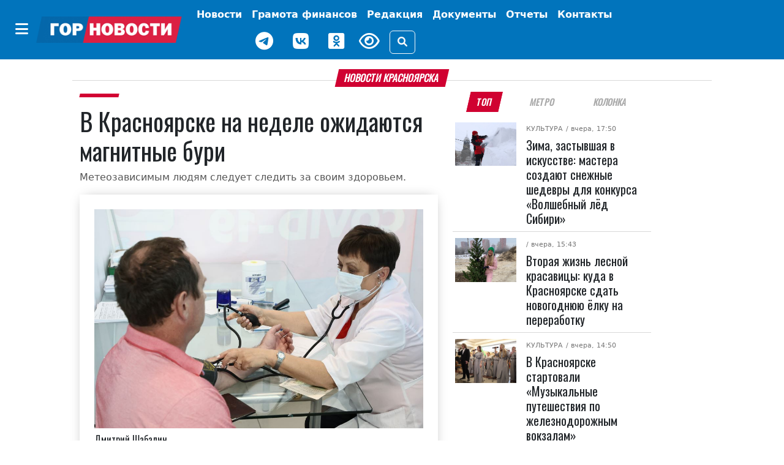

--- FILE ---
content_type: text/html; charset=UTF-8
request_url: https://gornovosti.ru/news/108658/
body_size: 15026
content:
<!DOCTYPE html>
<html lang="ru">
<head>
	<meta charset="utf-8">
	<meta content="width=device-width, initial-scale=1, shrink-to-fit=no" name="viewport">

	<meta property="og:type" content="website">
        <meta property="og:site_name" content="Городские Новости Красноярск">
        <meta property="og:locale" content="ru_RU">

	<meta property="og:title" content="В Красноярске на неделе ожидаются магнитные бури | Горновости">
	<meta property="og:description" content="Метеозависимым людям следует следить за своим здоровьем.. Лента новостей города Красноярска, экономика, культура, спорт, происшествия.">
	<meta property="og:url" content="https://gornovosti.ru/news/108658/">
	<meta property="og:image" content="https://gornovosti.ru/upload/resize_cache/medialibrary/940/471kvqxrfg2ol4q4nv4s34c77vxidgfw/1200_630_2/koronavirus3.jpg">
	<meta name="twitter:card" content="summary_large_image">
	<link rel="preconnect" href="https://fonts.googleapis.com">
	<link rel="preconnect" href="https://fonts.gstatic.com" crossorigin>

	<link rel="icon" type="image/x-icon" href="/favicon.svg">
	<link rel="apple-touch-icon" sizes="180x180" href="/apple-touch-icon.png">
	<link rel="shortcut icon" href="/favicon.ico">
	<link rel="shortcut icon" type="image/png" href="/favicon.png">

	<title>В Красноярске на неделе ожидаются магнитные бури | Горновости</title>
<meta http-equiv="Content-Type" content="text/html; charset=UTF-8" />
<meta name="description" content="Метеозависимым людям следует следить за своим здоровьем.. Лента новостей города Красноярска, экономика, культура, спорт, происшествия." />
<link href="/bitrix/css/dbogdanoff.cookie/style.css?17521210661367" type="text/css"  rel="stylesheet" />
<link href="/local/templates/.default/components/bitrix/news/.default/bitrix/news.detail/.default/style.css?17519765923615" type="text/css"  rel="stylesheet" />
<link href="/local/templates/main/css/bootstrap.5.2.3.min.css?1744968847194901" type="text/css"  data-template-style="true"  rel="stylesheet" />
<link href="/local/templates/main/css/fa.6.1.1.all.min.css?1744968859100782" type="text/css"  data-template-style="true"  rel="stylesheet" />
<link href="/local/templates/main/css/lidrekon-special-hover.min.css?17449690045703" type="text/css"  data-template-style="true"  rel="stylesheet" />
<link href="/local/templates/main/css/jquery.fancybox.min.css?174496548517487" type="text/css"  data-template-style="true"  rel="stylesheet" />
<link href="/local/templates/main/template_styles.css?176283549023221" type="text/css"  data-template-style="true"  rel="stylesheet" />
<script src="/bitrix/js/dbogdanoff.cookie/script.js?17581678973196"></script>


<script src="/local/templates/main/js/4bf124df.js?17449645616713"></script>
<script src="/local/templates/main/js/single_play.js?1744964701262"></script>
<script src="/local/templates/main/js/jquery-3.6.0.min.js?174496535789501"></script>
<script src="/local/templates/main/js/jquery.fancybox.min.js?174496547568253"></script>
<script src="/local/templates/main/js/bootstrap.bundle.min.js?174496538980420"></script>
<script src="/local/templates/main/js/popper.min.js?174496537321004"></script>
<script src="/local/templates/main/js/uhpv-hover-full.min.js?174496540243983"></script>
<script src="/local/templates/main/js/custom.js?17525498354814"></script>

</head>
<body class="">
	<div id="panel"></div>
    <div class="d-flex justify-content-center banner-container top" data-banner-label="top">
    









    </div>
    <header class="main-menu mb-3">
        <nav class="navbar navbar-expand-xl py-1">
            <div class="container-fluid justify-content-center">
                <div class="align-items-center d-flex no-wrap"><button class="btn d-none d-xl-inline-block" type="button" data-bs-toggle="offcanvas" data-bs-target="#offcanvasMenu" aria-controls="offcanvasMenu" name="offcanvas-toggle"><i class="fa-solid fa-bars fs-4 text-white"></i></button><a href="/" class="navbar-brand"><img class="img-fluid" src="/static/img/gornovosti.png" data-fallbacks='["/static/img/gornovosti.svg", "/static/img/gornovosti.webp"]' alt="Городские Новости Красноярск" /></a><button class="navbar-toggler border-0" type="button" data-bs-toggle="collapse" data-bs-target="#navbarSupportedContent" aria-controls="navbarSupportedContent" aria-expanded="false" aria-label="Toggle navigation"><i class="fa-solid fa-bars fs-4 text-white"></i></button></div>
                <div class="collapse navbar-collapse" id="navbarSupportedContent">
                    <ul class="navbar-nav align-items-xl-center flex-wrap">
                        <li class="nav-item"><a class="nav-link text-white fw-bold p-0 m-0" href="index.html"></a></li>
                        <li class="nav-item p-0 m-0 text-center"><a class="nav-link text-white fw-bold d-inline-block d-xl-none" href="index.html#" type="button" data-bs-toggle="offcanvas" data-bs-target="#offcanvasMenu" aria-controls="offcanvasMenu">Категории</a></li>
                        <li class="nav-item d-flex align-items-center justify-content-center "><a class="nav-link text-white fw-bold " href="/news/" target="_self" aria-current="page">
                                Новости
                            </a></li>
                        <li class="nav-item d-flex align-items-center justify-content-center "><a class="nav-link text-white fw-bold tag as-menu" href="/news/category/gramota-finansov/" target="_self" aria-current="page">
                                Грамота финансов
                            </a></li>
                        <li class="nav-item d-flex align-items-center justify-content-center "><a class="nav-link text-white fw-bold " href="/team/" target="_self" aria-current="page">
                                Редакция
                            </a></li>
                        <!--<li class="nav-item d-flex align-items-center justify-content-center "><a class="nav-link text-white fw-bold btn btn-warning px-2" href="/service005/" target="_self" aria-current="page">
                                005
                            </a></li>-->
                        <li class="nav-item d-flex align-items-center justify-content-center "><a class="nav-link text-white fw-bold tag as-menu" href="/dokumenty/" target="_self" aria-current="page">
                                Документы
                            </a></li>
                        <li class="nav-item d-flex align-items-center justify-content-center "><a class="nav-link text-white fw-bold tag as-menu" href="/otchety/" target="_self" aria-current="page">
                                Отчеты
                            </a></li>
                            <li class="nav-item d-flex align-items-center justify-content-center "><a class="nav-link text-white fw-bold tag as-menu" href="/contact/" target="_self" aria-current="page">
                                Контакты
                            </a></li>
                        <div class="d-flex justify-content-center align-items-center flex-wrap">
                            <li class="nav-item weather d-flex">
                                <div id="weather_component" class="nav-link"></div>
                            </li>
                            <li class="nav-item d-flex"><a href="https://t.me/gornovosti" class="me-3 nav-link" aria-label="Наш telegram канал"><i class="fab fa-telegram-plane text-white" style="font-size: 30px;"></i></a></li>
                            <li class="nav-item d-flex"><a href="https://vk.com/gornovostikrsk" class="me-3 nav-link" aria-label="Наша группа в VK"><i class="fab fa-vk text-white" style="font-size: 30px;"></i></a></li>
                            <li class="nav-item d-flex"><a href="https://ok.ru/gornovosti" class="me-3 nav-link" aria-label="Наша группа в одноклассниках"><i class="fab fa-odnoklassniki-square text-white" style="font-size: 30px;"></i></a></li>
                            <li class="nav-item view d-flex"><a href="index.html#" id="specialButton" class="view text-white" title="Версия сайта для слабовидящих"><i class="fa-regular fa-eye me-3" alt="ВЕРСИЯ ДЛЯ СЛАБОВИДЯЩИХ" style="font-size: 30px;"></i></a></li>
                            <li class="nav-item justify-content-sm-end d-flex align-items-center"><button type="button" class="btn btn-outline-light" data-bs-toggle="modal" data-bs-target="#search_modal" data-placement="right" title="Поиск"><i class="fas fa-search"></i></button></li>
                        </div>
                    </ul>
                </div>
            </div>
        </nav>
        <div class="offcanvas offcanvas-start" tabindex="-1" id="offcanvasMenu" aria-labelledby="offcanvasMenuLabel">
            <div class="offcanvas-header border-bottom">
                <h5 class="offcanvas-title text-white w-100 text-center" id="offcanvasMenuLabel">Категории</h5><button type="button" class="btn py-0" data-bs-dismiss="offcanvas" aria-label="Close"><i class="fa-solid fa-xmark fs-4 text-white-50"></i></button>
            </div>
            <div class="offcanvas-body">


			 <div class="cat_menu mx-4 mb-3"><a class="text-white text-decoration-none tag" href="/news/category/400-letie-krasnoyarska/">
         400-летие Красноярска     </a></div>
	
			 <div class="cat_menu mx-4 mb-3"><a class="text-white text-decoration-none tag" href="/news/category/aktualno/">
         Актуально     </a></div>
	
			 <div class="cat_menu mx-4 mb-3"><a class="text-white text-decoration-none tag" href="/news/category/afisha/">
         Афиша     </a></div>
	
			 <div class="cat_menu mx-4 mb-3"><a class="text-white text-decoration-none tag" href="/news/category/biznes/">
         Бизнес     </a></div>
	
			 <div class="cat_menu mx-4 mb-3"><a class="text-white text-decoration-none tag" href="/news/category/geroi-sredi-nas/">
         Герои среди нас     </a></div>
	
			 <div class="cat_menu mx-4 mb-3"><a class="text-white text-decoration-none tag" href="/news/category/gramota-finansov/">
         Грамота финансов     </a></div>
	
			 <div class="cat_menu mx-4 mb-3"><a class="text-white text-decoration-none tag" href="/news/category/detskij-rajon/">
         Детский район     </a></div>
	
			 <div class="cat_menu mx-4 mb-3"><a class="text-white text-decoration-none tag" href="/news/category/dokumenty/">
         Документы     </a></div>
	
			 <div class="cat_menu mx-4 mb-3"><a class="text-white text-decoration-none tag" href="/news/category/zhkkh-i-blagoustroystvo/">
         ЖКХ     </a></div>
	
			 <div class="cat_menu mx-4 mb-3"><a class="text-white text-decoration-none tag" href="/news/category/prospekt-kultury/">
         Культура     </a></div>
	
			 <div class="cat_menu mx-4 mb-3"><a class="text-white text-decoration-none tag" href="/news/category/na-peredovoy-zhizni/">
         На передовой жизни     </a></div>
	
			 <div class="cat_menu mx-4 mb-3"><a class="text-white text-decoration-none tag" href="/news/category/nauka-i-obrazovanie/">
         Наука и образование     </a></div>
	
			 <div class="cat_menu mx-4 mb-3"><a class="text-white text-decoration-none tag" href="/news/category/obereg/">
         Оберег     </a></div>
	
			 <div class="cat_menu mx-4 mb-3"><a class="text-white text-decoration-none tag" href="/news/category/obshchestvo/">
         Общество     </a></div>
	
			 <div class="cat_menu mx-4 mb-3"><a class="text-white text-decoration-none tag" href="/news/category/otkrytyy-mikrofon/">
         Открытый микрофон     </a></div>
	
			 <div class="cat_menu mx-4 mb-3"><a class="text-white text-decoration-none tag" href="/news/category/otchety/">
         Отчеты     </a></div>
	
			 <div class="cat_menu mx-4 mb-3"><a class="text-white text-decoration-none tag" href="/news/category/politika/">
         Политика     </a></div>
	
			 <div class="cat_menu mx-4 mb-3"><a class="text-white text-decoration-none tag" href="/news/category/bezopasnost-i-pravoporyadok/">
         Происшествия     </a></div>
	
			 <div class="cat_menu mx-4 mb-3"><a class="text-white text-decoration-none tag" href="/news/category/psikhologiya/">
         Психология     </a></div>
	
			 <div class="cat_menu mx-4 mb-3"><a class="text-white text-decoration-none tag" href="/news/category/stadion/">
         Спорт     </a></div>
	
			 <div class="cat_menu mx-4 mb-3"><a class="text-white text-decoration-none tag" href="/news/category/stroitelstvo-i-blagoustroystvo/">
         Строительство и благоустройство     </a></div>
	
			 <div class="cat_menu mx-4 mb-3"><a class="text-white text-decoration-none tag" href="/news/category/pro-dvizhenie/">
         Транспорт и дороги     </a></div>
	
			 <div class="cat_menu mx-4 mb-3"><a class="text-white text-decoration-none tag" href="/news/category/turizm-i-puteshestviya/">
         Туризм и путешествия     </a></div>
	
			 <div class="cat_menu mx-4 mb-3"><a class="text-white text-decoration-none tag" href="/news/category/ekologiya/">
         Экология     </a></div>
	
			 <div class="cat_menu mx-4 mb-3"><a class="text-white text-decoration-none tag" href="/news/category/ekonomika/">
         Экономика     </a></div>
	

            </div>
        </div>
    </header>
    <div class="modal search fade" id="search_modal" tabindex="-1" aria-labelledby="search_modalLabel" aria-hidden="true">
        <div class="modal-dialog">
            <div class="modal-content">
                <div class="modal-header">
                    <form class="" action="/search/">
                        <div class="input-group"><input type="search" class="form-control search_field p-0" placeholder="Поиск" value="" name="q"><span class="input-group-text"><button class="search_btn p-0" type="submit"><i class="fas fa-search"></i></button></span></div>
                    </form>
                </div>
            </div>
        </div>
    </div>
    <script>
        document.querySelector("img").onerror = function() {
            let fallbacks = JSON.parse(this.dataset.fallbacks);
            let index = this.dataset.index || 0;
            if (index >= fallbacks.length) return;
            let next = fallbacks[index];
            this.src = next;
            index++;
            this.dataset.index = index;
        };
    </script>

    <div class="container-xl">



<div class="row article-detail-lead px-2 px-lg-5">
	<div class="col-md-12 p-0">
		<h1 class="h6 divider"><span class="block-header mb-2">Новости Красноярска</span></h1>
	</div>
</div>

<div class="row px-2 px-lg-5">
 

      <div class="col-12 col-lg-7">
         <article class="news_xl">
            <h2 class="fs-6 category category-header"><a class="category ff-category-header" href="/news/108658/"></a></h2>

			<h1 class="ff-block-header text-header news news">
               В Красноярске на неделе ожидаются магнитные бури            </h1>
            <p class="article-lead">Метеозависимым людям следует следить за своим здоровьем.</p>

            <figure class="mb-0 mb-lg-3 img-main pb-4 px-3 pt-3 px-md-4 pt-md-4 ff-block-header position-relative">
               <a href="/upload/medialibrary/940/471kvqxrfg2ol4q4nv4s34c77vxidgfw/koronavirus3.jpg" target="_blank" data-fancybox="photo" data-caption="В Красноярске на неделе ожидаются магнитные бури">            	    <img src="/upload/medialibrary/940/471kvqxrfg2ol4q4nv4s34c77vxidgfw/koronavirus3.jpg" data-src="/upload/medialibrary/940/471kvqxrfg2ol4q4nv4s34c77vxidgfw/koronavirus3.jpg" class="fancy card-img-top rounded-0 img-fluid y2023" alt="В Красноярске на неделе ожидаются магнитные бури" width="1000" height="667">
            	 </a>                <figcaption class="img-description">Дмитрий Шабалин </figcaption>            </figure>

            <div class="blog-post row">

               <aside class="social col-12 col-lg-1 justify-content-center my-3 my-lg-0">
                  <div class="d-flex justify-content-center text-center d-lg-block sticky-top">
                     <div class="py-2"><a href="https://connect.ok.ru/offer?url=https://gornovosti.ru/news/108658/" rel="nofollow" target="_blank"><span class="fa-stack fs-5"><i class="fa-solid fa-circle  odnoklassniki-color fa-stack-2x"></i><i class="fab fa-odnoklassniki fa-stack-1x fa-inverse"></i></span></a></div>
                     <div class="py-2"><a href="http://vkontakte.ru/share.php?url=https://gornovosti.ru/news/108658/" rel="nofollow" target="_blank"><span class="fa-stack fs-5"><i class="fa-solid fa-circle vk-color fa-stack-2x"></i><i class="fab fa-vk fa-stack-1x fa-inverse"></i></span></a></div>
                     <div class="py-2"><a href="https://telegram.me/share/url?text=Главные Gornovosti недели: В Красноярске на неделе ожидаются магнитные бури&amp;url=https://gornovosti.ru/news/108658/" rel="nofollow" target="_blank"><span class="fa-stack fs-5"><i class="fa-solid fa-circle telegram-color fa-stack-2x"></i><i class="fa-solid fa-paper-plane fa-stack-1x fa-inverse"></i></span></a></div>
                     <div class="py-2"><a href="https://max.ru/gornovosti" rel="nofollow" target="_blank"><span class="fa-stack fs-5"><i class="fa-solid fa-circle max-color fa-stack-2x"></i><i class="fa-solid fa-max fa-stack-1x fa-inverse"></i></span></a></div>
                  </div>
               </aside>

               <div class="col-12 col-lg-11 news-body ps-3">
                  <div class="article-detail">
																<p>В Красноярске на неделе ожидаются малые магнитные бури. Об этом говорят данные сервиса Time.In. </p>
<p>Сегодня, 25 сентября, в краевой столице ожидаются небольшие возмущения. Они вырастут до слабой магнитной бури лишь в 12 часов дня. Завтра, 26 сентября, геомагнитная активность будет держаться в районе трех-четырех баллов с полуночи и до шести утра. </p>
<p>Самыми сложными днями для метеозависимых станут 28, 29 и 30 сентября. Так, в четверг с 00:00 и до 12:00 обещают слабые геомагнитные бури, затем им на смену придет более сильная малая геомагнитная буря – она сохранится до 12 часов дня 29 сентября. Затем вернутся слабые бури. В норму показания придут после обеда 30 сентября. </p>
<p>Метеозависимым красноярцам следует внимательнее следить за своим состоянием. В моменты ухудшения геомагнитной обстановки могут возникнуть головные боли, проблемы с давлением, бессонница, недомогание и головокружение. Также возможны проблемы с реакцией и вспышки агрессии.</p>
										                  </div>

		 
                  <footer class="">
                     <aside class="tags d-flex article-tags flex-wrap align-items-baseline justify-content-around my-3 flex-wrap"><span class="tag-header">ТЕГИ:</span>
											 <span><a href="/news/category/aktualno/" rel="tag" class="tag ff-tag"><span class="tag-icon">#</span>Актуально</a></span>
						 					 </aside>

                     <div class="author my-4 d-flex flex-wrap justify-content-end">
                     </div>
                     <time datetime="2023-09-25+0709:55:00+07:00" class="date small text-muted">Опубликовано: <i class="fa fa-calendar-alt ms-2 me-1"></i>25.09.2023 09:55</time>
                     <aside class="promo-old-school mb-2"><strong>Мы в <a href="https://ok.ru/gornovosti">«Одноклассниках»</a></strong></aside>
                     <aside class="d-none d-lg-flex justify-content-center py-3 banner-container main loaded" data-banner-label="main">
                        <div class="banner_item">
                           <!-- Это заголовок страницы. -->
                           <!-- Yandex.RTB -->
                           <script>window.yaContextCb=window.yaContextCb||[]</script>
                           <script src="https://yandex.ru/ads/system/context.js" async=""></script>
                           <title></title>
                           <!-- Это раздел с контентом сайта. -->
                           <!-- Yandex.RTB R-A-751529-1 -->
                           <div id="yandex_rtb_R-A-751529-1"></div>
                           <script>window.yaContextCb.push(()=>{
                              Ya.Context.AdvManager.render({
                                renderTo: 'yandex_rtb_R-A-751529-1',
                                blockId: 'R-A-751529-1'
                              })
                              })
                           </script>
                        </div>
                     </aside>
                     <aside class="d-none d-lg-flex justify-content-center py-3 banner-container py-3 right d-block d-lg-none" data-banner-label="right"></aside>
                     <aside class="d-none d-lg-flex justify-content-center py-3 banner-container py-3 right_bottom d-block d-lg-none" data-banner-label="right_bottom"></aside>
                  </footer>

               </div>

            </div>
         </article>

      </div>

<!-- <p><a href="/news/">Возврат к списку</a></p> -->


<div class="col-12 col-lg-4 bg-color">
		<ul class="nav nav-tabs fox px-3 px-lg-2 justify-content-around mb-2 border-0" id="Tag" role="tablist">
<li class="nav-item ps-1 ps-lg-0" role="presentation"><button class="nav-link active" id="b-tab-1" data-bs-toggle="tab" data-bs-target="#ntab-pane1" type="button" role="tab" aria-controls="ntab-pane1" aria-selected="true">ТОП</button> </li><li class="nav-item" role="presentation"><button class="nav-link" id="b-tab-2" data-bs-toggle="tab" data-bs-target="#ntab-pane2" type="button" role="tab" aria-controls="ntab-pane2" aria-selected="true">Метро</button> </li><li class="nav-item" role="presentation"><button class="nav-link" id="b-tab-3" data-bs-toggle="tab" data-bs-target="#ntab-pane3" type="button" role="tab" aria-controls="ntab-pane3" aria-selected="true">Колонка</button> </li>		</ul>
		<div class="tab-content sticky-top" style="top:.5rem;" id="TagContent">
		<div class="tab-pane fade show active" id="ntab-pane1" role="tabpanel" aria-labelledby="b-tab-1" tabindex="0">

                        <div class="row m-0 news news_md no-gutters" id="bx_651765591_135125">
                            <div class="col-sm-4 col-12 px-lg-1">
                                <figure class=" position-relative"><a href="/news/zima-zastyvshaya-v-iskusstve-mastera-sozdayut-snezhnye-shedevry-dlya-konkursa-volshebnyy-lyed-sibiri/"><img src="/upload/resize_cache/iblock/5d2/eqz9ho5t9iymn87cjfh7q23sk3kdlkq2/128_92_2/volshebnyy-lyed.JPG" srcset="/upload/resize_cache/iblock/5d2/eqz9ho5t9iymn87cjfh7q23sk3kdlkq2/128_92_2/volshebnyy-lyed.JPG 128w, /upload/resize_cache/iblock/5d2/eqz9ho5t9iymn87cjfh7q23sk3kdlkq2/284_204_2/volshebnyy-lyed.JPG 284w, /upload/resize_cache/iblock/5d2/eqz9ho5t9iymn87cjfh7q23sk3kdlkq2/487_350_2/volshebnyy-lyed.JPG 487w" class="d-block w-100 img-fluid" alt="Зима, застывшая в искусстве: мастера создают снежные шедевры для конкурса «Волшебный лёд Сибири»" width="128" height="92" loading="lazy"></a></figure>
                            </div>
                            <div class="col-sm-8 col-12 position-relative">
                                <div class="category"><span class="subcategory"><a href="/news/category/prospekt-kultury/">Культура</a></span>
								<time datetime="2026-01-13+0717:50:32+07:00"> / вчера, 17:50</time></div>
                                <h5 class="pt-2 ff-block-header text-header mb-0 news news"><a href="/news/zima-zastyvshaya-v-iskusstve-mastera-sozdayut-snezhnye-shedevry-dlya-konkursa-volshebnyy-lyed-sibiri/" class="ff-block-header text-header">Зима, застывшая в искусстве: мастера создают снежные шедевры для конкурса «Волшебный лёд Сибири»</a></h5>
                            </div>
                        </div>

                        <div class="row m-0 news news_md no-gutters" id="bx_651765591_135116">
                            <div class="col-sm-4 col-12 px-lg-1">
                                <figure class=" position-relative"><a href="/news/vtoraya-zhizn-lesnoy-krasavitsy-kuda-v-krasnoyarske-sdat-novogodnyuyu-yelku-na-pererabotku/"><img src="/upload/resize_cache/iblock/e40/wpwsmxvojmpm1drmc7j4cjb97ck0xwky/128_92_2/Opera-Snimok_2026_01_13_154759_vk.com.png" srcset="/upload/resize_cache/iblock/e40/wpwsmxvojmpm1drmc7j4cjb97ck0xwky/128_92_2/Opera-Snimok_2026_01_13_154759_vk.com.png 128w, /upload/resize_cache/iblock/e40/wpwsmxvojmpm1drmc7j4cjb97ck0xwky/284_204_2/Opera-Snimok_2026_01_13_154759_vk.com.png 284w, /upload/resize_cache/iblock/e40/wpwsmxvojmpm1drmc7j4cjb97ck0xwky/487_350_2/Opera-Snimok_2026_01_13_154759_vk.com.png 487w" class="d-block w-100 img-fluid" alt="Вторая жизнь лесной красавицы: куда в Красноярске сдать новогоднюю ёлку на переработку" width="128" height="92" loading="lazy"></a></figure>
                            </div>
                            <div class="col-sm-8 col-12 position-relative">
                                <div class="category"><span class="subcategory"></span>
								<time datetime="2026-01-13+0715:43:51+07:00"> / вчера, 15:43</time></div>
                                <h5 class="pt-2 ff-block-header text-header mb-0 news news"><a href="/news/vtoraya-zhizn-lesnoy-krasavitsy-kuda-v-krasnoyarske-sdat-novogodnyuyu-yelku-na-pererabotku/" class="ff-block-header text-header">Вторая жизнь лесной красавицы: куда в Красноярске сдать новогоднюю ёлку на переработку</a></h5>
                            </div>
                        </div>

                        <div class="row m-0 news news_md no-gutters" id="bx_651765591_135112">
                            <div class="col-sm-4 col-12 px-lg-1">
                                <figure class=" position-relative"><a href="/news/v-krasnoyarske-startovali-muzykalnye-puteshestviya-po-zheleznodorozhnym-vokzalam/"><img src="/upload/resize_cache/iblock/132/pnoemyfvggl9rjero5s1zrtetopt65q1/128_92_2/SHUK4467.JPG" srcset="/upload/resize_cache/iblock/132/pnoemyfvggl9rjero5s1zrtetopt65q1/128_92_2/SHUK4467.JPG 128w, /upload/resize_cache/iblock/132/pnoemyfvggl9rjero5s1zrtetopt65q1/284_204_2/SHUK4467.JPG 284w, /upload/resize_cache/iblock/132/pnoemyfvggl9rjero5s1zrtetopt65q1/487_350_2/SHUK4467.JPG 487w" class="d-block w-100 img-fluid" alt="В Красноярске стартовали «Музыкальные путешествия по железнодорожным вокзалам»" width="128" height="92" loading="lazy"></a></figure>
                            </div>
                            <div class="col-sm-8 col-12 position-relative">
                                <div class="category"><span class="subcategory"><a href="/news/category/prospekt-kultury/">Культура</a></span>
								<time datetime="2026-01-13+0714:50:35+07:00"> / вчера, 14:50</time></div>
                                <h5 class="pt-2 ff-block-header text-header mb-0 news news"><a href="/news/v-krasnoyarske-startovali-muzykalnye-puteshestviya-po-zheleznodorozhnym-vokzalam/" class="ff-block-header text-header">В Красноярске стартовали «Музыкальные путешествия по железнодорожным вокзалам»</a></h5>
                            </div>
                        </div>

                        <div class="row m-0 news news_md no-gutters" id="bx_651765591_135094">
                            <div class="col-sm-4 col-12 px-lg-1">
                                <figure class=" position-relative"><a href="/news/v-krasnoyarske-startoval-khkh-zimniy-surikovskiy-festival-iskusstv/"><img src="/upload/resize_cache/iblock/6cf/hfpd9o1hgk0poddxyu9nk6x3xl63m0cy/128_92_2/PRzYeKGaEjPeAP3bt9BoatfXUixqLAXsFVYh_TLQqkPn6ADUea3ZsnzAFxBVnNqJ2vQMg0AoRXQjUO_27G8DsfaN.jpg" srcset="/upload/resize_cache/iblock/6cf/hfpd9o1hgk0poddxyu9nk6x3xl63m0cy/128_92_2/PRzYeKGaEjPeAP3bt9BoatfXUixqLAXsFVYh_TLQqkPn6ADUea3ZsnzAFxBVnNqJ2vQMg0AoRXQjUO_27G8DsfaN.jpg 128w, /upload/resize_cache/iblock/6cf/hfpd9o1hgk0poddxyu9nk6x3xl63m0cy/284_204_2/PRzYeKGaEjPeAP3bt9BoatfXUixqLAXsFVYh_TLQqkPn6ADUea3ZsnzAFxBVnNqJ2vQMg0AoRXQjUO_27G8DsfaN.jpg 284w, /upload/resize_cache/iblock/6cf/hfpd9o1hgk0poddxyu9nk6x3xl63m0cy/487_350_2/PRzYeKGaEjPeAP3bt9BoatfXUixqLAXsFVYh_TLQqkPn6ADUea3ZsnzAFxBVnNqJ2vQMg0AoRXQjUO_27G8DsfaN.jpg 487w" class="d-block w-100 img-fluid" alt="В Красноярске стартовал ХХ Зимний суриковский фестиваль искусств" width="128" height="92" loading="lazy"></a></figure>
                            </div>
                            <div class="col-sm-8 col-12 position-relative">
                                <div class="category"><span class="subcategory"><a href="/news/category/obshchestvo/">Общество</a></span>
								<time datetime="2026-01-13+0709:56:53+07:00"> / вчера, 09:56</time></div>
                                <h5 class="pt-2 ff-block-header text-header mb-0 news news"><a href="/news/v-krasnoyarske-startoval-khkh-zimniy-surikovskiy-festival-iskusstv/" class="ff-block-header text-header">В Красноярске стартовал ХХ Зимний суриковский фестиваль искусств</a></h5>
                            </div>
                        </div>

                        <div class="row m-0 news news_md no-gutters" id="bx_651765591_135061">
                            <div class="col-sm-4 col-12 px-lg-1">
                                <figure class=" position-relative"><a href="/news/ne-perezhivayte-segodnya-plokho-vsem-krasnoyarskiy-psikholog-o-pervom-rabochem-dne-posle-prazdnikov-/"><img src="/upload/resize_cache/iblock/0c8/71jmg2spfi0flmuerco6z1c1ecdpm9v5/128_92_2/utro-na-glavnuyu.jpg" srcset="/upload/resize_cache/iblock/0c8/71jmg2spfi0flmuerco6z1c1ecdpm9v5/128_92_2/utro-na-glavnuyu.jpg 128w, /upload/resize_cache/iblock/0c8/71jmg2spfi0flmuerco6z1c1ecdpm9v5/284_204_2/utro-na-glavnuyu.jpg 284w, /upload/resize_cache/iblock/0c8/71jmg2spfi0flmuerco6z1c1ecdpm9v5/487_350_2/utro-na-glavnuyu.jpg 487w" class="d-block w-100 img-fluid" alt="«Не переживайте: сегодня плохо всем!»: красноярский психолог о первом рабочем дне после праздников " width="128" height="92" loading="lazy"></a></figure>
                            </div>
                            <div class="col-sm-8 col-12 position-relative">
                                <div class="category"><span class="subcategory"><a href="/news/category/psikhologiya/">Психология</a></span>
								<time datetime="2026-01-12+0712:15:13+07:00"> / 12.01.2026 12:15</time></div>
                                <h5 class="pt-2 ff-block-header text-header mb-0 news news"><a href="/news/ne-perezhivayte-segodnya-plokho-vsem-krasnoyarskiy-psikholog-o-pervom-rabochem-dne-posle-prazdnikov-/" class="ff-block-header text-header">«Не переживайте: сегодня плохо всем!»: красноярский психолог о первом рабочем дне после праздников </a></h5>
                            </div>
                        </div>

                        <div class="row m-0 news news_md no-gutters" id="bx_651765591_135032">
                            <div class="col-sm-4 col-12 px-lg-1">
                                <figure class=" position-relative"><a href="/news/restorannyy-biznes-krasnoyarska-gotovitsya-k-trudnostyam-iz-za-povysheniya-nds/"><img src="/upload/resize_cache/iblock/990/sb710qrhoy1518574q5tfx4e29x9ftzt/128_92_2/e97d3d4365ac615c36c1491e32282a3a33654730.webp" srcset="/upload/resize_cache/iblock/990/sb710qrhoy1518574q5tfx4e29x9ftzt/128_92_2/e97d3d4365ac615c36c1491e32282a3a33654730.webp 128w, /upload/resize_cache/iblock/990/sb710qrhoy1518574q5tfx4e29x9ftzt/284_204_2/e97d3d4365ac615c36c1491e32282a3a33654730.webp 284w, /upload/resize_cache/iblock/990/sb710qrhoy1518574q5tfx4e29x9ftzt/487_350_2/e97d3d4365ac615c36c1491e32282a3a33654730.webp 487w" class="d-block w-100 img-fluid" alt="Ресторанный бизнес Красноярска готовится к трудностям из-за повышения НДС" width="128" height="92" loading="lazy"></a></figure>
                            </div>
                            <div class="col-sm-8 col-12 position-relative">
                                <div class="category"><span class="subcategory"><a href="/news/category/biznes/">Бизнес</a></span>
								<time datetime="2026-01-10+0719:00:58+07:00"> / 10.01.2026 19:00</time></div>
                                <h5 class="pt-2 ff-block-header text-header mb-0 news news"><a href="/news/restorannyy-biznes-krasnoyarska-gotovitsya-k-trudnostyam-iz-za-povysheniya-nds/" class="ff-block-header text-header">Ресторанный бизнес Красноярска готовится к трудностям из-за повышения НДС</a></h5>
                            </div>
                        </div>

                        <div class="row m-0 news news_md no-gutters" id="bx_651765591_134967">
                            <div class="col-sm-4 col-12 px-lg-1">
                                <figure class=" position-relative"><a href="/news/krasnoyartsam-napomnili-telefony-operativnykh-sluzhb/"><img src="/upload/resize_cache/iblock/25e/p5dwmm4kpjonthy3njrt83w3yta2wx11/128_92_2/telefony-ekstrennykh-sluzhb_1_.png" srcset="/upload/resize_cache/iblock/25e/p5dwmm4kpjonthy3njrt83w3yta2wx11/128_92_2/telefony-ekstrennykh-sluzhb_1_.png 128w, /upload/resize_cache/iblock/25e/p5dwmm4kpjonthy3njrt83w3yta2wx11/284_204_2/telefony-ekstrennykh-sluzhb_1_.png 284w, /upload/resize_cache/iblock/25e/p5dwmm4kpjonthy3njrt83w3yta2wx11/487_350_2/telefony-ekstrennykh-sluzhb_1_.png 487w" class="d-block w-100 img-fluid" alt="Красноярцам напомнили телефоны оперативных служб" width="128" height="92" loading="lazy"></a></figure>
                            </div>
                            <div class="col-sm-8 col-12 position-relative">
                                <div class="category"><span class="subcategory"><a href="/news/category/aktualno/">Актуально</a></span>
								<time datetime="2026-01-06+0718:40:44+07:00"> / 06.01.2026 18:40</time></div>
                                <h5 class="pt-2 ff-block-header text-header mb-0 news news"><a href="/news/krasnoyartsam-napomnili-telefony-operativnykh-sluzhb/" class="ff-block-header text-header">Красноярцам напомнили телефоны оперативных служб</a></h5>
                            </div>
                        </div>


		</div>
				<div class="tab-pane fade" id="ntab-pane2" role="tabpanel" aria-labelledby="b-tab-2" tabindex="0">

                        <div class="row m-0 news news_md no-gutters" id="bx_1373509569_134599">
                            <div class="col-sm-4 col-12 px-lg-1">
                                <figure class=" position-relative"><a href="/news/v-krasnoyarske-ishchut-podryadchika-dlya-zamorozki-grunta-pri-stroitelstve-metro/"><img src="/upload/resize_cache/iblock/8d0/9cu4dcbm9teu91np3e9i075qgh4p0woo/128_92_2/metro_dima.jpg" srcset="/upload/resize_cache/iblock/8d0/9cu4dcbm9teu91np3e9i075qgh4p0woo/128_92_2/metro_dima.jpg 128w, /upload/resize_cache/iblock/8d0/9cu4dcbm9teu91np3e9i075qgh4p0woo/284_204_2/metro_dima.jpg 284w, /upload/resize_cache/iblock/8d0/9cu4dcbm9teu91np3e9i075qgh4p0woo/487_350_2/metro_dima.jpg 487w" class="d-block w-100 img-fluid" alt="В Красноярске ищут подрядчика для заморозки грунта при строительстве метро" width="128" height="92" loading="lazy"></a></figure>
                            </div>
                            <div class="col-sm-8 col-12 position-relative">
                                <div class="category"><span class="subcategory"><a href="/news/category/stroitelstvo-i-blagoustroystvo/">Строительство и благоустройство</a></span>
								<time datetime="2025-12-23+0708:32:09+07:00"> / 23.12.2025 08:32</time></div>
                                <h5 class="pt-2 ff-block-header text-header mb-0 news news"><a href="/news/v-krasnoyarske-ishchut-podryadchika-dlya-zamorozki-grunta-pri-stroitelstve-metro/" class="ff-block-header text-header">В Красноярске ищут подрядчика для заморозки грунта при строительстве метро</a></h5>
                            </div>
                        </div>

                        <div class="row m-0 news news_md no-gutters" id="bx_1373509569_133237">
                            <div class="col-sm-4 col-12 px-lg-1">
                                <figure class=" position-relative"><a href="/news/kak-stroili-krasnoyarskoe-metro-/"><img src="/upload/resize_cache/iblock/8d0/9cu4dcbm9teu91np3e9i075qgh4p0woo/128_92_2/metro_dima.jpg" srcset="/upload/resize_cache/iblock/8d0/9cu4dcbm9teu91np3e9i075qgh4p0woo/128_92_2/metro_dima.jpg 128w, /upload/resize_cache/iblock/8d0/9cu4dcbm9teu91np3e9i075qgh4p0woo/284_204_2/metro_dima.jpg 284w, /upload/resize_cache/iblock/8d0/9cu4dcbm9teu91np3e9i075qgh4p0woo/487_350_2/metro_dima.jpg 487w" class="d-block w-100 img-fluid" alt="Как строили красноярское метро? " width="128" height="92" loading="lazy"></a></figure>
                            </div>
                            <div class="col-sm-8 col-12 position-relative">
                                <div class="category"><span class="subcategory"><a href="/news/category/stroitelstvo-i-blagoustroystvo/">Строительство и благоустройство</a></span>
								<time datetime="2025-11-16+0713:19:31+07:00"> / 16.11.2025 13:19</time></div>
                                <h5 class="pt-2 ff-block-header text-header mb-0 news news"><a href="/news/kak-stroili-krasnoyarskoe-metro-/" class="ff-block-header text-header">Как строили красноярское метро? </a></h5>
                            </div>
                        </div>

                        <div class="row m-0 news news_md no-gutters" id="bx_1373509569_133190">
                            <div class="col-sm-4 col-12 px-lg-1">
                                <figure class=" position-relative"><a href="/news/tonneleprokhodcheskiy-shchit-evgeniya-proshel-pervye-500-metrov-v-krasnoyarske/"><img src="/upload/resize_cache/iblock/dcd/3q2hl4lyusxdbxbakuw8dxd95xf1jygt/128_92_2/Skrinshot-14_11_2025-152118.jpg" srcset="/upload/resize_cache/iblock/dcd/3q2hl4lyusxdbxbakuw8dxd95xf1jygt/128_92_2/Skrinshot-14_11_2025-152118.jpg 128w, /upload/resize_cache/iblock/dcd/3q2hl4lyusxdbxbakuw8dxd95xf1jygt/284_204_2/Skrinshot-14_11_2025-152118.jpg 284w, /upload/resize_cache/iblock/dcd/3q2hl4lyusxdbxbakuw8dxd95xf1jygt/487_350_2/Skrinshot-14_11_2025-152118.jpg 487w" class="d-block w-100 img-fluid" alt="Тоннелепроходческий щит «Евгения» прошел первые 500 метров в Красноярске" width="128" height="92" loading="lazy"></a></figure>
                            </div>
                            <div class="col-sm-8 col-12 position-relative">
                                <div class="category"><span class="subcategory"><a href="/news/category/pro-dvizhenie/">Транспорт и дороги</a></span>
								<time datetime="2025-11-14+0715:25:05+07:00"> / 14.11.2025 15:25</time></div>
                                <h5 class="pt-2 ff-block-header text-header mb-0 news news"><a href="/news/tonneleprokhodcheskiy-shchit-evgeniya-proshel-pervye-500-metrov-v-krasnoyarske/" class="ff-block-header text-header">Тоннелепроходческий щит «Евгения» прошел первые 500 метров в Красноярске</a></h5>
                            </div>
                        </div>

                        <div class="row m-0 news news_md no-gutters" id="bx_1373509569_131916">
                            <div class="col-sm-4 col-12 px-lg-1">
                                <figure class=" position-relative"><a href="/news/v-krasnoyarske-nachali-podgotovku-kotlovana-dlya-budushchey-stantsii-metro-ul-karla-marksa/"><img src="/upload/resize_cache/iblock/8d0/9cu4dcbm9teu91np3e9i075qgh4p0woo/128_92_2/metro_dima.jpg" srcset="/upload/resize_cache/iblock/8d0/9cu4dcbm9teu91np3e9i075qgh4p0woo/128_92_2/metro_dima.jpg 128w, /upload/resize_cache/iblock/8d0/9cu4dcbm9teu91np3e9i075qgh4p0woo/284_204_2/metro_dima.jpg 284w, /upload/resize_cache/iblock/8d0/9cu4dcbm9teu91np3e9i075qgh4p0woo/487_350_2/metro_dima.jpg 487w" class="d-block w-100 img-fluid" alt="В Красноярске начали подготовку котлована для будущей станции метро «Ул. Карла Маркса»" width="128" height="92" loading="lazy"></a></figure>
                            </div>
                            <div class="col-sm-8 col-12 position-relative">
                                <div class="category"><span class="subcategory"></span>
								<time datetime="2025-10-10+0717:23:01+07:00"> / 10.10.2025 17:23</time></div>
                                <h5 class="pt-2 ff-block-header text-header mb-0 news news"><a href="/news/v-krasnoyarske-nachali-podgotovku-kotlovana-dlya-budushchey-stantsii-metro-ul-karla-marksa/" class="ff-block-header text-header">В Красноярске начали подготовку котлована для будущей станции метро «Ул. Карла Маркса»</a></h5>
                            </div>
                        </div>

                        <div class="row m-0 news news_md no-gutters" id="bx_1373509569_131182">
                            <div class="col-sm-4 col-12 px-lg-1">
                                <figure class=" position-relative"><a href="/news/obratnogo-khoda-net-v-krasnoyarske-zapustili-pyatyy-tonneleprokhodcheskiy-kompleks/"><img src="/upload/resize_cache/iblock/8b4/6vtpvuo5th65y3l1kwffz0gr8pdgsl5y/128_92_2/shchit_irina_shuklin.jpg" srcset="/upload/resize_cache/iblock/8b4/6vtpvuo5th65y3l1kwffz0gr8pdgsl5y/128_92_2/shchit_irina_shuklin.jpg 128w, /upload/resize_cache/iblock/8b4/6vtpvuo5th65y3l1kwffz0gr8pdgsl5y/284_204_2/shchit_irina_shuklin.jpg 284w, /upload/resize_cache/iblock/8b4/6vtpvuo5th65y3l1kwffz0gr8pdgsl5y/487_350_2/shchit_irina_shuklin.jpg 487w" class="d-block w-100 img-fluid" alt="«Обратного хода нет»: в Красноярске запустили пятый тоннелепроходческий комплекс" width="128" height="92" loading="lazy"></a></figure>
                            </div>
                            <div class="col-sm-8 col-12 position-relative">
                                <div class="category"><span class="subcategory"><a href="/news/category/stroitelstvo-i-blagoustroystvo/">Строительство и благоустройство</a></span>
								<time datetime="2025-09-24+0711:19:16+07:00"> / 24.09.2025 11:19</time></div>
                                <h5 class="pt-2 ff-block-header text-header mb-0 news news"><a href="/news/obratnogo-khoda-net-v-krasnoyarske-zapustili-pyatyy-tonneleprokhodcheskiy-kompleks/" class="ff-block-header text-header">«Обратного хода нет»: в Красноярске запустили пятый тоннелепроходческий комплекс</a></h5>
                            </div>
                        </div>

                        <div class="row m-0 news news_md no-gutters" id="bx_1373509569_131166">
                            <div class="col-sm-4 col-12 px-lg-1">
                                <figure class=" position-relative"><a href="/news/fedor-bondarchuk-poobshchalsya-s-krasnoyarskimi-metrostroitelyami/"><img src="/upload/resize_cache/iblock/c22/8k1qfxub9q0sunkl6url96ys1fswain1/128_92_2/68d28580c0d24_S2KBzHm1oZiS69xrqVZoiquneRWKkPGwde3FToFjK31QB4Ny7HOONdKqP56TfeJbeEY4cGbQ5A1DUOSdYffQAWLQ.jpg" srcset="/upload/resize_cache/iblock/c22/8k1qfxub9q0sunkl6url96ys1fswain1/128_92_2/68d28580c0d24_S2KBzHm1oZiS69xrqVZoiquneRWKkPGwde3FToFjK31QB4Ny7HOONdKqP56TfeJbeEY4cGbQ5A1DUOSdYffQAWLQ.jpg 128w, /upload/resize_cache/iblock/c22/8k1qfxub9q0sunkl6url96ys1fswain1/284_204_2/68d28580c0d24_S2KBzHm1oZiS69xrqVZoiquneRWKkPGwde3FToFjK31QB4Ny7HOONdKqP56TfeJbeEY4cGbQ5A1DUOSdYffQAWLQ.jpg 284w, /upload/resize_cache/iblock/c22/8k1qfxub9q0sunkl6url96ys1fswain1/487_350_2/68d28580c0d24_S2KBzHm1oZiS69xrqVZoiquneRWKkPGwde3FToFjK31QB4Ny7HOONdKqP56TfeJbeEY4cGbQ5A1DUOSdYffQAWLQ.jpg 487w" class="d-block w-100 img-fluid" alt="Федор Бондарчук  пообщался с красноярскими метростроителями" width="128" height="92" loading="lazy"></a></figure>
                            </div>
                            <div class="col-sm-8 col-12 position-relative">
                                <div class="category"><span class="subcategory"><a href="/news/category/obshchestvo/">Общество</a></span>
								<time datetime="2025-09-23+0718:26:35+07:00"> / 23.09.2025 18:26</time></div>
                                <h5 class="pt-2 ff-block-header text-header mb-0 news news"><a href="/news/fedor-bondarchuk-poobshchalsya-s-krasnoyarskimi-metrostroitelyami/" class="ff-block-header text-header">Федор Бондарчук  пообщался с красноярскими метростроителями</a></h5>
                            </div>
                        </div>

                        <div class="row m-0 news news_md no-gutters" id="bx_1373509569_131165">
                            <div class="col-sm-4 col-12 px-lg-1">
                                <figure class=" position-relative"><a href="/news/metro-v-spalnye-mikrorayony-krasnoyarska-pridyet-po-zemle/"><img src="/upload/resize_cache/iblock/66f/jcquuyts8jw34ec1w08bfjnyxzoc86m2/128_92_2/kotyubkov-metro.jpg" srcset="/upload/resize_cache/iblock/66f/jcquuyts8jw34ec1w08bfjnyxzoc86m2/128_92_2/kotyubkov-metro.jpg 128w, /upload/resize_cache/iblock/66f/jcquuyts8jw34ec1w08bfjnyxzoc86m2/284_204_2/kotyubkov-metro.jpg 284w, /upload/resize_cache/iblock/66f/jcquuyts8jw34ec1w08bfjnyxzoc86m2/487_350_2/kotyubkov-metro.jpg 487w" class="d-block w-100 img-fluid" alt="Метро в спальные микрорайоны Красноярска придёт по земле" width="128" height="92" loading="lazy"></a></figure>
                            </div>
                            <div class="col-sm-8 col-12 position-relative">
                                <div class="category"><span class="subcategory"><a href="/news/category/stroitelstvo-i-blagoustroystvo/">Строительство и благоустройство</a></span>
								<time datetime="2025-09-23+0718:08:20+07:00"> / 23.09.2025 18:08</time></div>
                                <h5 class="pt-2 ff-block-header text-header mb-0 news news"><a href="/news/metro-v-spalnye-mikrorayony-krasnoyarska-pridyet-po-zemle/" class="ff-block-header text-header">Метро в спальные микрорайоны Красноярска придёт по земле</a></h5>
                            </div>
                        </div>


		</div>
				<div class="tab-pane fade" id="ntab-pane3" role="tabpanel" aria-labelledby="b-tab-3" tabindex="0">

                        <div class="row m-0 news news_md no-gutters" id="bx_3485106786_134712">
                            <div class="col-sm-4 col-12 px-lg-1">
                                <figure class=" position-relative"><a href="/news/v-kraevedcheskom-muzee-budet-interesno-i-detyam-i-vzroslym/"><img src="/upload/resize_cache/iblock/7c4/ks2eb825zdynkux2i4evvph2257t2krs/128_92_2/IMG_0703.jpg" srcset="/upload/resize_cache/iblock/7c4/ks2eb825zdynkux2i4evvph2257t2krs/128_92_2/IMG_0703.jpg 128w, /upload/resize_cache/iblock/7c4/ks2eb825zdynkux2i4evvph2257t2krs/284_204_2/IMG_0703.jpg 284w, /upload/resize_cache/iblock/7c4/ks2eb825zdynkux2i4evvph2257t2krs/487_350_2/IMG_0703.jpg 487w" class="d-block w-100 img-fluid" alt="В краеведческом музее будет интересно и детям, и взрослым" width="128" height="92" loading="lazy"></a></figure>
                            </div>
                            <div class="col-sm-8 col-12 position-relative">
                                <div class="category"><span class="subcategory"><a href="/news/category/obshchestvo/">Общество</a></span>
								<time datetime="2025-12-26+0707:00:00+07:00"> / 26.12.2025 07:00</time></div>
                                <h5 class="pt-2 ff-block-header text-header mb-0 news news"><a href="/news/v-kraevedcheskom-muzee-budet-interesno-i-detyam-i-vzroslym/" class="ff-block-header text-header">В краеведческом музее будет интересно и детям, и взрослым</a></h5>
                            </div>
                        </div>

                        <div class="row m-0 news news_md no-gutters" id="bx_3485106786_134711">
                            <div class="col-sm-4 col-12 px-lg-1">
                                <figure class=" position-relative"><a href="/news/novyy-god-po-arkticheski/"><img src="/upload/resize_cache/iblock/fa3/11c88jiak8r5b3zetd4myuzo2zeopc83/128_92_2/Opera-Snimok_2025_12_25_150919_severin60.livejournal.com.png" srcset="/upload/resize_cache/iblock/fa3/11c88jiak8r5b3zetd4myuzo2zeopc83/128_92_2/Opera-Snimok_2025_12_25_150919_severin60.livejournal.com.png 128w, /upload/resize_cache/iblock/fa3/11c88jiak8r5b3zetd4myuzo2zeopc83/284_204_2/Opera-Snimok_2025_12_25_150919_severin60.livejournal.com.png 284w, /upload/resize_cache/iblock/fa3/11c88jiak8r5b3zetd4myuzo2zeopc83/487_350_2/Opera-Snimok_2025_12_25_150919_severin60.livejournal.com.png 487w" class="d-block w-100 img-fluid" alt="Новый год «по-арктически»" width="128" height="92" loading="lazy"></a></figure>
                            </div>
                            <div class="col-sm-8 col-12 position-relative">
                                <div class="category"><span class="subcategory"><a href="/news/category/obshchestvo/">Общество</a></span>
								<time datetime="2025-12-25+0715:16:45+07:00"> / 25.12.2025 15:16</time></div>
                                <h5 class="pt-2 ff-block-header text-header mb-0 news news"><a href="/news/novyy-god-po-arkticheski/" class="ff-block-header text-header">Новый год «по-арктически»</a></h5>
                            </div>
                        </div>

                        <div class="row m-0 news news_md no-gutters" id="bx_3485106786_134673">
                            <div class="col-sm-4 col-12 px-lg-1">
                                <figure class=" position-relative"><a href="/news/kak-zagadyvat-zhelaniya-tak-chtoby-oni-sbyvalis/"><img src="/upload/resize_cache/iblock/dce/4x4a83ya125lq84o1ranaz92ex4pka9z/128_92_2/JuunyqlL07C6wM18MWHpXDb8At8L14MF7MVgpQ4HdNEEQowMaVSQmlLkt9t48ejunrzMa9h3XOM0Q5iKEIOVTunE.jpg" srcset="/upload/resize_cache/iblock/dce/4x4a83ya125lq84o1ranaz92ex4pka9z/128_92_2/JuunyqlL07C6wM18MWHpXDb8At8L14MF7MVgpQ4HdNEEQowMaVSQmlLkt9t48ejunrzMa9h3XOM0Q5iKEIOVTunE.jpg 128w, /upload/resize_cache/iblock/dce/4x4a83ya125lq84o1ranaz92ex4pka9z/284_204_2/JuunyqlL07C6wM18MWHpXDb8At8L14MF7MVgpQ4HdNEEQowMaVSQmlLkt9t48ejunrzMa9h3XOM0Q5iKEIOVTunE.jpg 284w, /upload/resize_cache/iblock/dce/4x4a83ya125lq84o1ranaz92ex4pka9z/487_350_2/JuunyqlL07C6wM18MWHpXDb8At8L14MF7MVgpQ4HdNEEQowMaVSQmlLkt9t48ejunrzMa9h3XOM0Q5iKEIOVTunE.jpg 487w" class="d-block w-100 img-fluid" alt="Как загадывать желания так, чтобы они сбывались?" width="128" height="92" loading="lazy"></a></figure>
                            </div>
                            <div class="col-sm-8 col-12 position-relative">
                                <div class="category"><span class="subcategory"><a href="/news/category/obshchestvo/">Общество</a></span>
								<time datetime="2025-12-25+0707:00:00+07:00"> / 25.12.2025 07:00</time></div>
                                <h5 class="pt-2 ff-block-header text-header mb-0 news news"><a href="/news/kak-zagadyvat-zhelaniya-tak-chtoby-oni-sbyvalis/" class="ff-block-header text-header">Как загадывать желания так, чтобы они сбывались?</a></h5>
                            </div>
                        </div>

                        <div class="row m-0 news news_md no-gutters" id="bx_3485106786_134630">
                            <div class="col-sm-4 col-12 px-lg-1">
                                <figure class=" position-relative"><a href="/news/spokoystvie-vremya-eshchye-est-chto-mozhno-kupit-blizkim-na-novyy-god-v-blizhayshuyu-nedelyu-/"><img src="/upload/resize_cache/iblock/288/rs3ighywgjju4oazyfbxno56cpho33ih/128_92_2/IMG_1441.jpg" srcset="/upload/resize_cache/iblock/288/rs3ighywgjju4oazyfbxno56cpho33ih/128_92_2/IMG_1441.jpg 128w, /upload/resize_cache/iblock/288/rs3ighywgjju4oazyfbxno56cpho33ih/284_204_2/IMG_1441.jpg 284w, /upload/resize_cache/iblock/288/rs3ighywgjju4oazyfbxno56cpho33ih/487_350_2/IMG_1441.jpg 487w" class="d-block w-100 img-fluid" alt="Спокойствие, время ещё есть: Что можно купить близким на Новый год в ближайшую неделю " width="128" height="92" loading="lazy"></a></figure>
                            </div>
                            <div class="col-sm-8 col-12 position-relative">
                                <div class="category"><span class="subcategory"><a href="/news/category/obshchestvo/">Общество</a></span>
								<time datetime="2025-12-23+0715:07:29+07:00"> / 23.12.2025 15:07</time></div>
                                <h5 class="pt-2 ff-block-header text-header mb-0 news news"><a href="/news/spokoystvie-vremya-eshchye-est-chto-mozhno-kupit-blizkim-na-novyy-god-v-blizhayshuyu-nedelyu-/" class="ff-block-header text-header">Спокойствие, время ещё есть: Что можно купить близким на Новый год в ближайшую неделю </a></h5>
                            </div>
                        </div>

                        <div class="row m-0 news news_md no-gutters" id="bx_3485106786_134578">
                            <div class="col-sm-4 col-12 px-lg-1">
                                <figure class=" position-relative"><a href="/news/maraly-chuchelo-i-chyernyy-perets-kak-na-stolbakh-otmechayut-novyy-god/"><img src="/upload/resize_cache/iblock/781/534h1eb99atesjiu91va2qfzmth2cq64/128_92_2/Skrinshot-22_12_2025-140716.jpg" srcset="/upload/resize_cache/iblock/781/534h1eb99atesjiu91va2qfzmth2cq64/128_92_2/Skrinshot-22_12_2025-140716.jpg 128w, /upload/resize_cache/iblock/781/534h1eb99atesjiu91va2qfzmth2cq64/284_204_2/Skrinshot-22_12_2025-140716.jpg 284w, /upload/resize_cache/iblock/781/534h1eb99atesjiu91va2qfzmth2cq64/487_350_2/Skrinshot-22_12_2025-140716.jpg 487w" class="d-block w-100 img-fluid" alt="Маралы, чучело и чёрный перец: Как на Столбах отмечают Новый год" width="128" height="92" loading="lazy"></a></figure>
                            </div>
                            <div class="col-sm-8 col-12 position-relative">
                                <div class="category"><span class="subcategory"><a href="/news/category/obshchestvo/">Общество</a></span>
								<time datetime="2025-12-22+0713:57:03+07:00"> / 22.12.2025 13:57</time></div>
                                <h5 class="pt-2 ff-block-header text-header mb-0 news news"><a href="/news/maraly-chuchelo-i-chyernyy-perets-kak-na-stolbakh-otmechayut-novyy-god/" class="ff-block-header text-header">Маралы, чучело и чёрный перец: Как на Столбах отмечают Новый год</a></h5>
                            </div>
                        </div>

                        <div class="row m-0 news news_md no-gutters" id="bx_3485106786_134565">
                            <div class="col-sm-4 col-12 px-lg-1">
                                <figure class=" position-relative"><a href="/news/kakaya-yelka-ekologichnee-zhivaya-ili-iskusstvennaya/"><img src="/upload/resize_cache/iblock/0f0/55ciirlmwpmd4iev4aja8q1v3ofr2ibg/128_92_2/kp285CtjCwILBseJNDiruqeAqUIjH7k9wrz_Lt10RLK6o1N5o9GDRi6X_YQU6pzInd0NMeqGJv2YESJmUB_pCPZt.jpg" srcset="/upload/resize_cache/iblock/0f0/55ciirlmwpmd4iev4aja8q1v3ofr2ibg/128_92_2/kp285CtjCwILBseJNDiruqeAqUIjH7k9wrz_Lt10RLK6o1N5o9GDRi6X_YQU6pzInd0NMeqGJv2YESJmUB_pCPZt.jpg 128w, /upload/resize_cache/iblock/0f0/55ciirlmwpmd4iev4aja8q1v3ofr2ibg/284_204_2/kp285CtjCwILBseJNDiruqeAqUIjH7k9wrz_Lt10RLK6o1N5o9GDRi6X_YQU6pzInd0NMeqGJv2YESJmUB_pCPZt.jpg 284w, /upload/resize_cache/iblock/0f0/55ciirlmwpmd4iev4aja8q1v3ofr2ibg/487_350_2/kp285CtjCwILBseJNDiruqeAqUIjH7k9wrz_Lt10RLK6o1N5o9GDRi6X_YQU6pzInd0NMeqGJv2YESJmUB_pCPZt.jpg 487w" class="d-block w-100 img-fluid" alt="Какая ёлка экологичнее, живая или искусственная?" width="128" height="92" loading="lazy"></a></figure>
                            </div>
                            <div class="col-sm-8 col-12 position-relative">
                                <div class="category"><span class="subcategory"><a href="/news/category/obshchestvo/">Общество</a></span>
								<time datetime="2025-12-22+0710:22:18+07:00"> / 22.12.2025 10:22</time></div>
                                <h5 class="pt-2 ff-block-header text-header mb-0 news news"><a href="/news/kakaya-yelka-ekologichnee-zhivaya-ili-iskusstvennaya/" class="ff-block-header text-header">Какая ёлка экологичнее, живая или искусственная?</a></h5>
                            </div>
                        </div>

                        <div class="row m-0 news news_md no-gutters" id="bx_3485106786_134456">
                            <div class="col-sm-4 col-12 px-lg-1">
                                <figure class=" position-relative"><a href="/news/pochemu-s-vozrastom-ischezaet-oshchushchenie-prazdnika-i-kak-vernut-ego-obratno/"><img src="/upload/resize_cache/iblock/348/grttiffpdvxx75mwd5x1rnrlqfwbdj0n/128_92_2/5If1_p1mZTeRp1aZypUKWS7PGgdqlFVHl9o0E85YrJ4PZErCniFE7wNecoxye06ohEca95xLaLRVLJUWnjW5ncQp.jpg" srcset="/upload/resize_cache/iblock/348/grttiffpdvxx75mwd5x1rnrlqfwbdj0n/128_92_2/5If1_p1mZTeRp1aZypUKWS7PGgdqlFVHl9o0E85YrJ4PZErCniFE7wNecoxye06ohEca95xLaLRVLJUWnjW5ncQp.jpg 128w, /upload/resize_cache/iblock/348/grttiffpdvxx75mwd5x1rnrlqfwbdj0n/284_204_2/5If1_p1mZTeRp1aZypUKWS7PGgdqlFVHl9o0E85YrJ4PZErCniFE7wNecoxye06ohEca95xLaLRVLJUWnjW5ncQp.jpg 284w, /upload/resize_cache/iblock/348/grttiffpdvxx75mwd5x1rnrlqfwbdj0n/487_350_2/5If1_p1mZTeRp1aZypUKWS7PGgdqlFVHl9o0E85YrJ4PZErCniFE7wNecoxye06ohEca95xLaLRVLJUWnjW5ncQp.jpg 487w" class="d-block w-100 img-fluid" alt="Почему с возрастом исчезает ощущение праздника — и как вернуть его обратно" width="128" height="92" loading="lazy"></a></figure>
                            </div>
                            <div class="col-sm-8 col-12 position-relative">
                                <div class="category"><span class="subcategory"><a href="/news/category/obshchestvo/">Общество</a></span>
								<time datetime="2025-12-19+0707:00:00+07:00"> / 19.12.2025 07:00</time></div>
                                <h5 class="pt-2 ff-block-header text-header mb-0 news news"><a href="/news/pochemu-s-vozrastom-ischezaet-oshchushchenie-prazdnika-i-kak-vernut-ego-obratno/" class="ff-block-header text-header">Почему с возрастом исчезает ощущение праздника — и как вернуть его обратно</a></h5>
                            </div>
                        </div>


		</div>
		 <aside class="d-none d-lg-flex justify-content-center justify-content-lg-start py-3 ps-1 banner-container right" data-banner-label="right">
			<div class="banner_item">
				<a href="https://gornovosti.ru/news/category/400-letie-krasnoyarska/" target="_blank">
					<img src="/upload/iblock/f02/7z32jtnptc2jv6q74h1js20o2v2s0ad9/Den-goroda.jpg">
				</a>
			</div>










</aside> <aside class="d-none d-lg-flex justify-content-center justify-content-lg-start py-3 ps-1 banner-container right_bottom" data-banner-label="right_bottom">
			<div class="banner_item">
				<a href="https://xn----24-43dcd3b2bbd4akclvf3adfp.xn--p1ai/" target="_blank">
					<img src="/upload/iblock/db7/thazpetyhb2dm7020umi57j7x3bp6qdb/svo-banner.jpg">
				</a>
			</div>










</aside>
		</div>
	</div></div>

 
    </div>

    <div class="container-fluid hide" id="message">
        <div class="row w-100">
            <div class="col-xl-12">
                <div id="msg_box" class="alert alert-danger alert-dismissible fade hide" role="alert" style="margin-top: 5px">
                    <!-- <button type="button" class="close" data-dismiss="alert">&times;</button> -->
                    <p class="text-center" id="msg_text"></p>
                </div>
            </div>
        </div>
    </div>
    <div class="modal fade" id="LawInfoModal" tabindex="-1" aria-labelledby="LawInfoModal" aria-hidden="true" role="dialog">
        <div class="modal-dialog">
            <div class="modal-content content-body white">
                <div class="modal-header">
                    <h5 class="modal-title" id="myLargeModalLabel">Информация о СМИ</h5><button type="button" class="btn-close" data-bs-dismiss="modal" aria-label="Close"></button>
                </div>
                <div class="modal-body">
                    <p><b>СМИ:</b> сетевое издание GORNOVOSTI.RU</p>
                    <p><b>Учредитель:</b> МАУ г. Красноярска "ИЦ "Городские новости"</p>
                    <p><b>Главный редактор:</b> Усков Д.М.</p>
                    <p><b>Орган зарегистрировавший СМИ:</b> Федеральная служба по надзору в сфере связи, информационных технологий и массовых коммуникаций (Роскомнадзор)</p>
                    <p><b>Регистрационный номер и дата регистрации СМИ:</b> Эл № ФС77-82105 от 18.10.2021 года.</p>
                    <p><b>Территория распространения:</b> Российская Федерация, зарубежные страны.</p>
                    <p><b>Использование текстовых и фото материалов сайта возможно после согласования с редакцией. Обязательными условиями при цитировании материалов являются указание автора и активная ссылка на первоисточник.</b></p>
                </div>
            </div>
        </div>
    </div>
    <div class="modal fade" id="contact_info" tabindex="-1" aria-labelledby="contact_info" aria-hidden="true" role="dialog">
        <div class="modal-dialog">
            <div class="modal-content content-body white">
                <div class="modal-header">
                    <h5 class="modal-title">Контакты</h5><button type="button" class="btn-close" data-bs-dismiss="modal" aria-label="Close"></button>
                </div>
                <div class="modal-body content-body py-3">
                    <p><b><strong>Адрес редакции:</strong><br><i class='fa fa-map-marked-alt'></i>&nbsp;660021, г. Красноярск, ул. Робеспьера, 7 (10-й этаж)</b></p>
                    <p><b><strong>Телефоны редакции:</strong><br><i class='fa fa-phone-volume'></i>&nbsp;+7 (391) 2-117-117,<br><i class='fa fa-phone-volume'></i>&nbsp;+7 (391) 2-115-789</b></p>
                    <p><b><strong>Приемная редакции:</strong><br><i class='fa fa-at'></i>&nbsp;<a href='mailto:priem@gornovosti.ru'>priem@gornovosti.ru</a></b></p>
                    <p><b><strong>Интернет-редакция:</strong><br><i class='fa fa-at'></i>&nbsp;<a href='mailto:info@gornovosti.ru'>info@gornovosti.ru</a></b></p>
                    <p><b><strong>Рекламный отдел редакции:</strong><br><i class='fa fa-phone-volume'></i>&nbsp;+7 (391) 288-22-77,<br><i class='fa fa-at'></i>&nbsp;<a href='mailto:reklama@gornovosti.ru'>reklama@gornovosti.ru</a></b></p>
                    <p><b><strong>Дополнительная информация:</strong><br><i class='fas fa-info-circle'></i>&nbsp;<a href='/reklamodatelyam/'>Рекламодателям</a><br><i class='fas fa-info-circle'></i>&nbsp;<a href='/team/'>О нас</a></b></p><b><br>
                        <p><strong>Телефон доверия по противодействию коррупции в МАУ г. Красноярска "ИЦ "Городские новости" ежедневно в будние дни с 9 до 18 ч:</strong><br><i class='fa fa-phone-volume'></i>&nbsp;<a href="tel:+73912117117">+7 (391) 2117-117</a></p>
                        <p><strong>Телефон доверия по противодействию коррупции Администрации города Красноярска ежедневно в будние дни с 9 до 18 ч:</strong><br><i class='fa fa-phone-volume'></i>&nbsp;<a href="tel:+73912261060">+7 (391) 226-10-60</a></p>
                    </b>
                </div>
            </div>
        </div>
    </div>
	
    <div class="modal fade" tabindex="-1" id="feedback_form" role="dialog" aria-labelledby="feedbackModal" aria-hidden="true">
        <div class="modal-dialog" role="document">
            <div class="modal-content white">
                <div class="modal-header">
                    <h5 class="modal-title ff-block-header text-danger">СООБЩИ СВОИ НОВОСТИ</h5><button type="button" class="btn-close" data-bs-dismiss="modal" aria-label="Close"></button>
                </div>
                <div class="modal-body">
					<form class="needs-validation form-feedback" action="/feedback/"><input type="hidden" name="csrfmiddlewaretoken" value="06o0wxr8x2yjRkiHDsI9ff54uEwW8v6LCYDUV3BL6zk4PsW0G12wMdedewwZkvYF">
                        <div></div>
                        <div class="form-group mb-3"><label class="mb-2" for="id_f_short_name">Имя:</label><input type="text" name="name" class="form-control" id="id_f_short_name" placeholder="Введите ваше имя здесь" autocomplete="name" required>
                            <div class="invalid-feedback">Заполните данное поле корректно</div>
                            <div class="valid-feedback"></div>
                        </div>
                        <div class="form-group mb-3"><label class="mb-2" for="id_f_short_email">E-mail:</label><input type="email" name="email" class="form-control" id="id_f_short_email" placeholder="example@site.com" autocomplete="email" required>
                            <div class="invalid-feedback">Заполните данное поле корректно</div>
                            <div class="valid-feedback"></div>
                        </div>
                        <div class="form-group mb-3"><label class="mb-2" for="id_f_short_phone">Номер телефона:</label><input type="tel" name="phone" class="form-control" id="id_f_short_phone" placeholder="+7 999 999 99 99" autocomplete="tel">
                            <div class="invalid-feedback">Заполните данное поле корректно</div>
                            <div class="valid-feedback"></div>
                        </div>
                        <div class="form-group mb-3"><label for="id_f_short_text" class="form-label">Ваше сообщение:</label><textarea name="comment" type="text" class="form-control" id="id_f_short_text" rows="5" required></textarea>
                            <div class="invalid-feedback">Заполните данное поле корректно</div>
                        </div>
                        <div class="form-check"><input class="form-check-input" type="checkbox" id="id_agree2" name="agree" required><label class="form-check-label small text-muted" for="id_agree2">Я согласен(а) на обработку персональных данных, в соответствии с ФЗ №152-ФЗ «О ПЕРСОНАЛЬНЫХ ДАННЫХ» от 27 июля 2006г.
                                <a href="/upload/политика_обработки_персональных_данных.pdf" target="_blank">Политика конфиденциальности</a></label>
                            <div class="invalid-feedback">Вы должны дать своё согласие на обработку персональных данных</div>
                        </div><input type="hidden" name="type" value="news">
                        <div class="modal-footer"><button class="btn btn-danger rounded-0" type="submit">Отправить</button><button class="btn btn-outline-secondary rounded-0" type="button" data-dismiss="modal" data-bs-dismiss="modal">Отмена</button></div>
                    </form>
                </div>
            </div>
        </div>
    </div>

    <div class="modal fade" id="advert_popup" tabindex="-1" role="dialog" aria-labelledby="loginpopup_title" aria-hidden="true">
        <div class="modal-dialog" role="document">
            <div class="modal-content white">
                <div class="modal-header">
                    <h5 class="modal-title">Реклама</h5><button type="button" class="close" data-dismiss="modal" aria-label="Close"><span aria-hidden="true">&times;</span></button>
                </div>
                <div class="modal-body">
                    <div class="row h-100">
                        <div class="d-flex justify-content-center banner-container popup" data-banner-label="popup"></div>
                    </div>
                </div>
            </div>
        </div>
    </div>

    <footer class="container-fluid footer last text-center mt-3">
        <div class="row p-4 ">
            <div class="col-12 col-md-3 col-xl-2"></div>
            <div class="col-12 col-md-6 col-xl-8 d-flex justify-content-center flex-column flex-lg-row flex-wrap footer-menu"><a href="#" data-bs-toggle="modal" data-bs-target="#feedback_form">Обратная связь</a><a href="#" data-bs-toggle="modal" data-bs-target="#LawInfoModal">Информация о СМИ</a><a href="/contact/">Контакты</a><a href="/reklamodatelyam/">Рекламодателям</a><a href="/news/podpiska-na-gorodskie-novosti/">Подписка</a><a href="/news/category/protivodeystvie-it-moshennikam/">ПРОТИВОДЕЙСТВИЕ IT-мошенникам</a>
                <p class="mb-0 d-flex justify-content-center flex-column flex-lg-row flex-wrap"><a href="http://www.admkrsk.ru/Pages/default.aspx" target="_blank">Администрация города Красноярска</a><a href="http://krasnoyarsk-gorsovet.ru" target="_blank">Красноярский горсовет депутатов</a></p>
                <p class="d-flex justify-content-center"><a href="/privacy/" target="_blank">Политика обработки персональных данных</a></p>
            </div>
            <div class="col-12 col-md-3 col-xl-2">
                <div class="row counter-block">
                    <!-- <div class="container-fluid main">
                        <div class="container footer">
                            <div class="row pt-3">
                                <div class="col-xl-1 col-12"></div>
                            </div>
                        </div>
                    </div> -->
                    <script async src="https://www.googletagmanager.com/gtag/js?id=G-747PWRYW6S"></script>
                    <script>
                        window.dataLayer = window.dataLayer || [];

                        function gtag() {
                            dataLayer.push(arguments);
                        }
                        gtag('js', new Date());
                        gtag('config', 'G-747PWRYW6S');
                    </script>
                    <script type="text/javascript">
                        (function(m, e, t, r, i, k, a) {
                            m[i] = m[i] || function() {
                                (m[i].a = m[i].a || []).push(arguments)
                            };
                            m[i].l = 1 * new Date();
                            k = e.createElement(t), a = e.getElementsByTagName(t)[0], k.async = 1, k.src = r, a.parentNode.insertBefore(k, a)
                        })
                        (window, document, "script", "https://mc.yandex.ru/metrika/tag.js", "ym");

                        ym(29967874, "init", {
                            clickmap: true,
                            trackLinks: true,
                            accurateTrackBounce: true,
                            webvisor: true
                        });
                    </script><noscript>
                        <div><img src="https://mc.yandex.ru/watch/29967874" style="position:absolute; left:-9999px;" alt="" /></div>
                    </noscript><a href="https://www.liveinternet.ru/?Gornovosti.ru" target="_blank"><img id="licnt1CE3e" width="88" height="31" style="border:0" title="LiveInternet: показано число просмотров за 24 часа, посетителей за 24 часа и за сегодня" src="[data-uri]" alt="" /></a>
                    <script>
                        (function(d, s) {
                            d.getElementById("licnt1CE3e").src =
                                "https://counter.yadro.ru/hit?t14.1;r" + escape(d.referrer) +
                                ((typeof(s) == "undefined") ? "" : ";s" + s.width + "*" + s.height + "*" +
                                    (s.colorDepth ? s.colorDepth : s.pixelDepth)) + ";u" + escape(d.URL) +
                                ";h" + escape(d.title.substring(0, 150)) + ";" + Math.random()
                        })
                        (document, screen)
                    </script>
                </div>
            </div>
        </div>
        <div class="row p-4 footer ">
            <div class="col-12 small">
                <h3>Городские Новости Красноярск © 2007 &mdash; 2025 16+</h3><br>
                <!-- <p class="text-muted">Сайт работает на <a href="https://MoreSMI.ru?utm_source=site_client_gornovosti" target="_blank">Интернет-Платформе для СМИ</a>&nbsp;<a href="https://MoreSMI.ru?utm_source=site_client_gornovosti" target="_blank">MoreSMI.ru</a></p> -->
            </div>
        </div>
    </footer>


	</body>
</html>